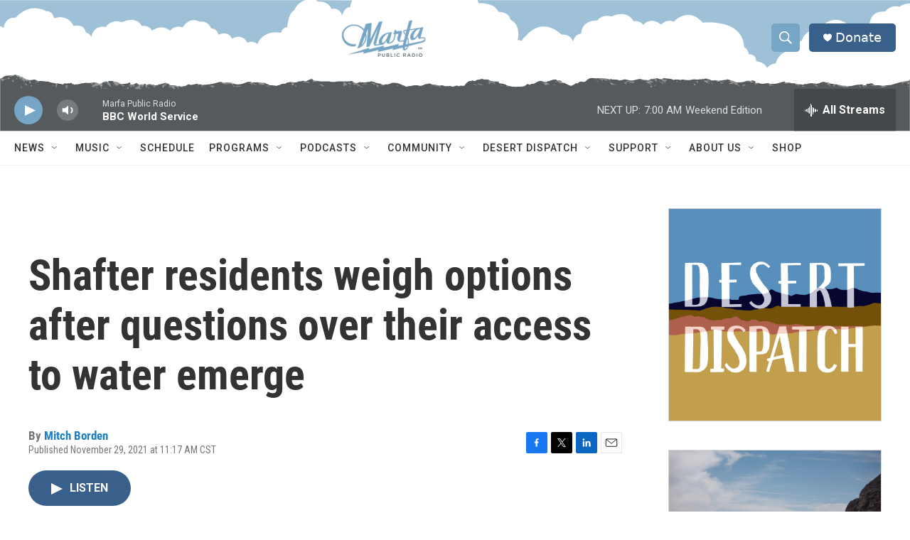

--- FILE ---
content_type: text/html; charset=utf-8
request_url: https://www.google.com/recaptcha/api2/aframe
body_size: 265
content:
<!DOCTYPE HTML><html><head><meta http-equiv="content-type" content="text/html; charset=UTF-8"></head><body><script nonce="t-H0hO1A7dx2J5Vccmf01Q">/** Anti-fraud and anti-abuse applications only. See google.com/recaptcha */ try{var clients={'sodar':'https://pagead2.googlesyndication.com/pagead/sodar?'};window.addEventListener("message",function(a){try{if(a.source===window.parent){var b=JSON.parse(a.data);var c=clients[b['id']];if(c){var d=document.createElement('img');d.src=c+b['params']+'&rc='+(localStorage.getItem("rc::a")?sessionStorage.getItem("rc::b"):"");window.document.body.appendChild(d);sessionStorage.setItem("rc::e",parseInt(sessionStorage.getItem("rc::e")||0)+1);localStorage.setItem("rc::h",'1768640445030');}}}catch(b){}});window.parent.postMessage("_grecaptcha_ready", "*");}catch(b){}</script></body></html>